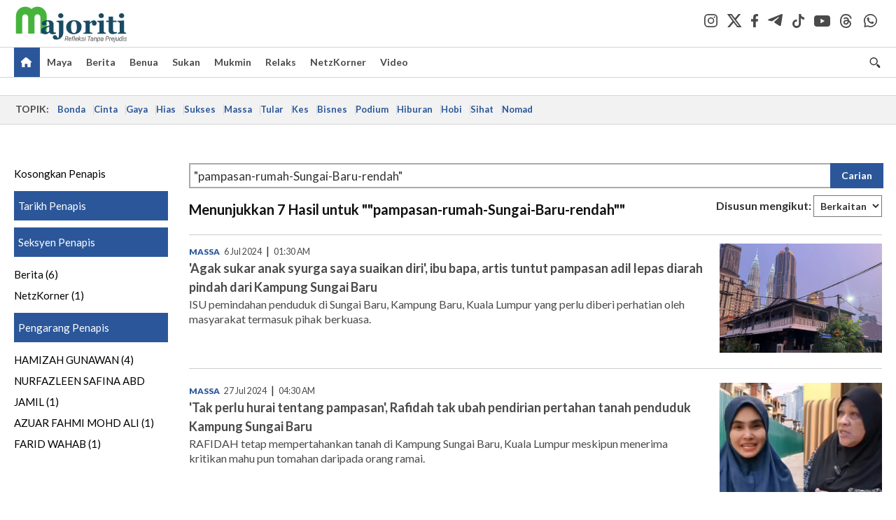

--- FILE ---
content_type: application/javascript; charset=utf-8
request_url: https://fundingchoicesmessages.google.com/f/AGSKWxXNiUSYNPQ1ywxFEXILxJDy_74FMnFAMCwYgwUL5q27hF8s7OAVnUpCFU9M0qeRUWOkZsGq2lNzAYnuZx0tq6Ie2a5-DQouq2VNASeBx8PNH42Js-L_MeVqwK-vdrm3g8DGt5QVNejZGhvH9SYg1BrPo_tas8C5zb03DyQPD-VxrCmg6SgSw1asgDKJ/__468x80_/adserve-/ad600x250..cfm?advideo%-ads-manager/
body_size: -1291
content:
window['91499344-52f8-4d9b-83d8-cd8ba09a821b'] = true;

--- FILE ---
content_type: application/javascript
request_url: https://a.cdp.asia/event?ec=pageview&ea=view&en=View%20Page&ev=1&dims=%7B%22users%22%3A%7B%22origin_source%22%3A%22Majoriti%22%7D%7D&portal_id=564891087&prop_id=565009216&cvar=%7B%22page_path%22%3A%22%2Fcarian%22%2C%22time_diff%22%3A0%2C%22page_cate%22%3A%22search%22%2C%22keywords%22%3A%22%2522pampasan-rumah-Sungai-Baru-rendah%2522%22%2C%22prop_id%22%3A%22565009216%22%2C%22visitor_type%22%3A%22new%22%2C%22is_webview%22%3Afalse%2C%22location_url%22%3A%22https%3A%2F%2Fmajoriti.com.my%2Fcarian%3Fquery%3D%27pampasan-rumah-Sungai-Baru-rendah%27%22%2C%22ss_time%22%3A0%2C%22page_view_order%22%3A1%2C%22page_title%22%3A%22Majoriti%20%7C%20Carian%22%7D&context=%7B%22lang%22%3A%22en%22%7D&gt_ms=317
body_size: 902
content:
_event_callback_data({"ver":"20251125","session_id":"3144676790284208","au_id":"191631648","type":"event","client_id":"191631648.1768625488","dgs":"","node":"vn02","au_gt":"1768625488938","pv_id":"1768625488938-191631648","n_client_id":1,"n_user":1,"ea":"view","aid":"","ec":"pageview","an_session":"zgziznznzlzkzlzkzqzjzhzrznzhzjzrzdzizqzizlzgzizlznzrzdzizkzlzrzlzhzmznzrzrzdzizdzizkzlzrzlzhzmznzrzrzdzizkzlzrzlzhzmznzrzrzdzizdzizgzgzmzdzjzd2g2azdzgzdzmzmzgzqzjzdzd2q26292g281u2g2a"});